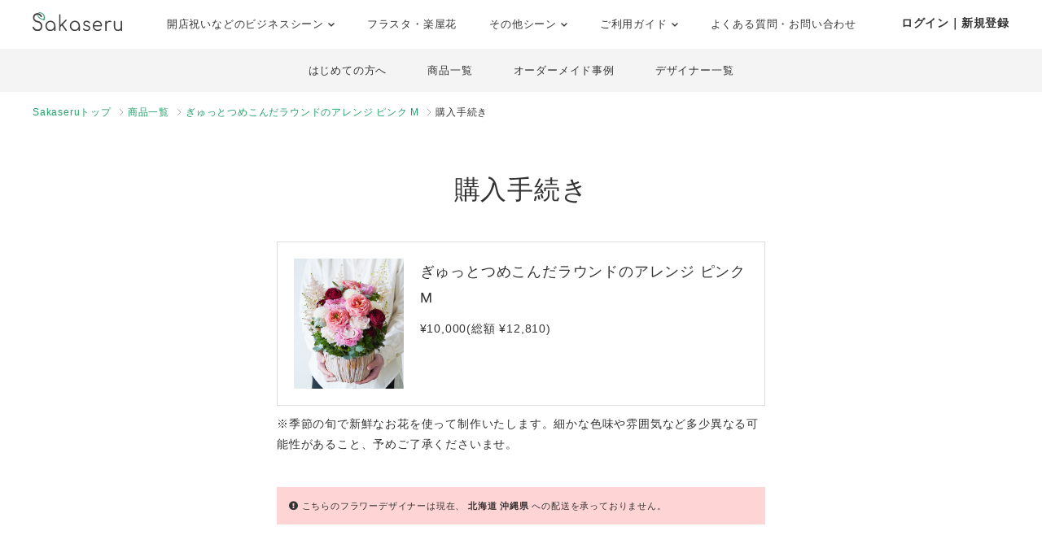

--- FILE ---
content_type: text/html; charset=UTF-8
request_url: https://www.sakaseru.jp/lp/business/order-by-ready-made-item?id=21&year-month=2022-12&day=23
body_size: 75391
content:
<!DOCTYPE HTML>
<html lang="ja">
<head prefix="og: http://ogp.me/ns# website: http://ogp.me/ns/website#">
    <meta charset="utf-8">
    <script>(function(w,d,s,l,i){w[l]=w[l]||[];w[l].push({'gtm.start':
new Date().getTime(),event:'gtm.js'});var f=d.getElementsByTagName(s)[0],
j=d.createElement(s),dl=l!='dataLayer'?'&l='+l:'';j.async=true;j.src=
'https://www.googletagmanager.com/gtm.js?id='+i+dl;f.parentNode.insertBefore(j,f);
})(window,document,'script','dataLayer','GTM-59SXHLW');</script>    <meta http-equiv="X-UA-Compatible" content="IE=edge" />
    <meta http-equiv="X-UA-Compatible" content="requiresActiveX=true" />
    <title>おしゃれな祝い花通販のSakaseru｜開店祝い・開業祝い・移転祝いに</title><meta name="keywords" content="Sakaseru,サカセル,祝い花,開店祝い,移転祝い,就任祝い" >
<meta name="description" content="おしゃれなお花・フラワーギフトの通販サイトSakaseru。開店・開業祝いなどの法人様のお祝いのシーンに。請求書払いOKです。" ><meta property="og:title" content="おしゃれな祝い花通販のSakaseru｜開店祝い・開業祝い・移転祝いに" />
<meta property="og:type" content="website" />
<meta property="og:url" content="https://www.sakaseru.jp/lp/business" />
<meta property="og:image" content="https://www.sakaseru.jp/landingpage/business/images/og.jpg" />
<meta property="og:description" content="おしゃれなお花・フラワーギフトの通販サイトSakaseru。開店・開業祝いなどの法人様のお祝いのシーンに。請求書払いOKです。" />
<meta name="twitter:card" content="summary_large_image"><link href="/landingpage/css/reset.css?1769073365" media="screen" rel="stylesheet" type="text/css" >
<link href="/css/lightbox.css?1769073365" media="screen" rel="stylesheet" type="text/css" >
<link href="/css/jquery.modal.min.css?1769073365" media="screen" rel="stylesheet" type="text/css" >
<link href="/landingpage/business/css/style.css?1769073365" media="screen" rel="stylesheet" type="text/css" >
<link href="https://use.fontawesome.com/releases/v5.6.3/css/all.css" media="screen" rel="stylesheet" type="text/css" >
<link href="https://fonts.googleapis.com/css?family=Josefin+Slab" media="screen" rel="stylesheet" type="text/css" >    <link href="/landingpage/business/css/pushbar.css" media="screen" rel="stylesheet" type="text/css" >
    <link href="/portal/css/footer.css" media="screen" rel="stylesheet" type="text/css" >
    <link href="/portal/css/header.css" media="screen" rel="stylesheet" type="text/css" >
    <meta name="twitter:card" content="summary_large_image" />
    <meta name="twitter:site" content="@sakaseru_jp" />
    <link rel="shortcut icon" href="/images/favicon.ico">

        <meta name="viewport" content="width=1240">
        
        
</head>
<body id="page-order-by-ready-made-item">
    <noscript><iframe src="https://www.googletagmanager.com/ns.html?id=GTM-59SXHLW"
height="0" width="0" style="display:none;visibility:hidden"></iframe></noscript>    
    
    <header class="headerportal">
    <!--PC header-->
    <div class="header-pc">
        <div class="header-pc-inner">
            <a class="header-pc-logo" href="/"><img class="header-pc-logo-img" src="/portal/images/logo_sakaseru_nuri.svg" alt="Sakaseru"></a>
            <ul class="header-pc-menu">
                <li class="header-pc-menu-li drop-trigger-hover">
                    <p class="header-pc-menu-dropttl">開店祝いなどのビジネスシーン <img src="/portal/images/arrow_d_black.svg" class="header-arrow-img"></p>
                    <div class="header-pc-menu-dropmenu">
                        <div class="header-pc-menu-dropmenu-inner">
                            <ul class="header-menu-hyphen">
                                <li class="header-pc-menu-dropmenu-li"><a href="/lp/business?from=portalheader">すべてを見る</a></li>
                                <li class="header-pc-menu-dropmenu-li"><a href="/lp/business/opening-flower?from=portalheader">開店・開業・開院祝い</a></li>
                                <li class="header-pc-menu-dropmenu-li"><a href="/lp/business/ready-made-items?scene=2068&from=portalheader">周年祝い</a></li>
                                <li class="header-pc-menu-dropmenu-li"><a href="/lp/business/ready-made-items?scene=2004&from=portalheader">移転・引越し祝い</a></li>
                                <li class="header-pc-menu-dropmenu-li"><a href="/lp/business/ready-made-items?scene=2069&from=portalheader">就任・昇進祝い</a></li>
                                <li class="header-pc-menu-dropmenu-li"><a href="/lp/business/ready-made-items?scene=2461&from=portalheader">竣工・落成祝い</a></li>
                                <li class="header-pc-menu-dropmenu-li"><a href="/lp/business/ready-made-items?scene=1432&from=portalheader">個展開催祝い</a></li>
                            </ul>
                        </div>
                    </div>
                </li>
                <li class="header-pc-menu-li">
                    <a href="/fan?from=portalheader">フラスタ・楽屋花</a>
                </li>
                <li class="header-pc-menu-li drop-trigger-hover">
                    <p class="header-pc-menu-dropttl">その他シーン <img src="/portal/images/arrow_d_black.svg" class="header-arrow-img"></p>
                    <div class="header-pc-menu-dropmenu">
                        <div class="header-pc-menu-dropmenu-inner">
                            <ul class="header-menu-hyphen">
                                <li class="header-pc-menu-dropmenu-li"><a href="/lp/business/ready-made-items?scene=15&from=portalheader">誕生日祝い</a></li>
                                <li class="header-pc-menu-dropmenu-li"><a href="/lp/business/ready-made-items?scene=67&from=portalheader">結婚祝い</a></li>
                            </ul>
                        </div>
                    </div>
                </li>
                <li class="header-pc-menu-li drop-trigger-hover">
                    <p class="header-pc-menu-dropttl">ご利用ガイド <img src="/portal/images/arrow_d_black.svg" class="header-arrow-img"></p>
                    <div class="header-pc-menu-dropmenu">
                        <div class="header-pc-menu-dropmenu-inner">
                            <ul class="header-menu-hyphen">
                                <li class="header-pc-menu-dropmenu-li"><a href="/lp/business/about?from=portalheader">Sakaseruとは</a></li>
                                <li class="header-pc-menu-dropmenu-li"><a href="/about/delivery-price?from=portalheader">送料について</a></li>
                                <li class="header-pc-menu-dropmenu-li"><a href="/concierge/sheet/consultation?from=portalheader">スタッフに無料相談</a></li>
                            </ul>
                        </div>
                    </div>
                </li>
                <li class="header-pc-menu-li">
                    <a href="/contact?is-faq=1&from=portalheader">よくある質問・お問い合わせ</a>
                </li>
            </ul>
            <div class="header-pc-menu-personal">
                <div class="header-pc-menu-personal-member drop-trigger-hover">
                                            <a class="header-pc-menu-personal-member-name bold" href="/user/sign-in">ログイン｜新規登録</a>
                                    </div>
            </div>
        </div>
    </div>

    <!--SP header-->
    <div class="header-sp">
        <div class="header-sp-inner">
            <a class="header-sp-logo" href="/"><img class="header-sp-logo-img" src="/portal/images/logo_sakaseru_nuri.svg" alt="Sakaseru"></a>
        </div>
        <!--SP hamburger menu-->
        <div class="hbg-menu">
            <button data-pushbar-target="spmenuContents" class="hbg-menu-trigger">
                <div class="hbg-menu-btn">
                    <span></span>
                    <span></span>
                    <p class="hbg-menu-btn-txt">メニュー</p>
                </div>
                            </button>

            <div data-pushbar-id="spmenuContents" data-pushbar-direction="right" class="hbg-menu-contents">
                <div class="hbg-menu-content">
                    <p class="hbg-menu-content-username">
                        こんばんは✿                    </p>
                    <p class="hbg-menu-content-birthdayflower">
                        本日1月22日の誕生花は
                        シンビジウム                        です。
                    </p>
                </div>
                                    <div class="hbg-menu-content">
                        <a class="hbg-menu-content-ttl hbg-menu-arrow-r" href="/user/sign-in">
                            ログイン｜新規登録
                        </a>
                    </div>
                                <div class="hbg-menu-ttl">シーンからお花を探す</div>
                <div class="hbg-menu-content drop-trigger-click">
                    <div class="hbg-menu-content-ttl hbg-menu-arrow-d">
                        開店祝いなどのビジネスシーン
                    </div>
                    <ul class="hbg-menu-content-dropmenu">
                        <li class="hbg-menu-content-dropmenu-li"><a href="/lp/business?from=portalheader">すべてを見る</a></li>
                        <li class="hbg-menu-content-dropmenu-li"><a href="/lp/business/opening-flower?from=portalheader">開店・開業・開院祝い</a></li>
                        <li class="hbg-menu-content-dropmenu-li"><a href="/lp/business/ready-made-items?scene=2068&from=portalheader">周年祝い</a></li>
                        <li class="hbg-menu-content-dropmenu-li"><a href="/lp/business/ready-made-items?scene=2004&from=portalheader">移転・引越し祝い</a></li>
                        <li class="hbg-menu-content-dropmenu-li"><a href="/lp/business/ready-made-items?scene=2069&from=portalheader">就任・昇進祝い</a></li>
                        <li class="hbg-menu-content-dropmenu-li"><a href="/lp/business/ready-made-items?scene=2461&from=portalheader">竣工・落成祝い</a></li>
                        <li class="hbg-menu-content-dropmenu-li"><a href="/lp/business/ready-made-items?scene=1432&from=portalheader">個展開催祝い</a></li>
                    </ul>
                </div>
                <div class="hbg-menu-content">
                    <a class="hbg-menu-content-ttl hbg-menu-arrow-r" href="/fan?from=portalheader">
                        ファンの想いを送るフラスタ・楽屋花
                    </a>
                </div>
                <div class="hbg-menu-content drop-trigger-click">
                    <div class="hbg-menu-content-ttl hbg-menu-arrow-d">
                        その他シーン
                    </div>
                    <ul class="hbg-menu-content-dropmenu">
                        <li class="hbg-menu-content-dropmenu-li"><a href="/lp/business/ready-made-items?scene=15&from=portalheader">誕生日祝い</a></li>
                        <li class="hbg-menu-content-dropmenu-li"><a href="/lp/business/ready-made-items?scene=67&from=portalheader">結婚祝い</a></li>
                    </ul>
                </div>
                <div class="hbg-menu-ttl">サービス</div>
                <div class="hbg-menu-content drop-trigger-click">
                    <div class="hbg-menu-content-ttl hbg-menu-arrow-d">
                        ご利用ガイド
                    </div>
                    <ul class="hbg-menu-content-dropmenu">
                        <li class="hbg-menu-content-dropmenu-li"><a href="/lp/business/about?from=portalheader">Sakaseruとは</a></li>
                        <li class="hbg-menu-content-dropmenu-li"><a href="/about/delivery-price?from=portalheader">送料について</a></li>
                    </ul>
                </div>
                <div class="hbg-menu-content">
                    <a class="hbg-menu-content-ttl hbg-menu-arrow-r" href="/concierge/sheet/consultation?from=portalheader">
                        スタッフに無料相談
                    </a>
                </div>
                <div class="hbg-menu-content">
                    <a class="hbg-menu-content-ttl hbg-menu-arrow-r" href="/contact?is-faq=1&from=portalheader">
                        よくある質問・お問い合わせ
                    </a>
                </div>
                <div class="hbg-menu-content drop-trigger-click">
                    <div class="hbg-menu-content-ttl hbg-menu-arrow-d">
                        その他サービス
                    </div>
                    <ul class="hbg-menu-content-dropmenu">
                        <li class="hbg-menu-content-dropmenu-li"><a href="/mina?from=portalheader">ファン企画専用クラウドファンディング<br>サービス「minsaka」</a></li>
                        <li class="hbg-menu-content-dropmenu-li"><a href="/tools?from=portalheader">便利ツール</a></li>
                    </ul>
                </div>
            </div>
        </div>
    </div>

    </header>

<div class="headerbusiness">
    <ul>
        <li><a href="/lp/business/about?from=bizheader">はじめての方へ</a></li>
        <li><a href="/lp/business/ready-made-items?from=bizheader">商品一覧</a></li>
        <li><a href="/lp/business/items?from=bizheader">オーダーメイド事例</a></li>
        <li><a href="/lp/business/flower-designers?from=bizheader">デザイナー一覧</a></li>
    </ul>
</div>
<ol class="breadcrumbs">
    <li>
        <a href="/lp/business">Sakaseruトップ</a>
    </li>
    <li>
        <a href="/lp/business/ready-made-items">商品一覧</a>
    </li>
    <li>
        <a href="/lp/business/ready-made-item/21">ぎゅっとつめこんだラウンドのアレンジ ピンク M</a>
    </li>
    <li>
        購入手続き
    </li>
</ol>

<main>
    <section class="sheet-header">
        <h1>購入手続き</h1>
        <div class="semiimage-box flexbox">
            <p class="image"><img src="https://sakaseru.s3-ap-northeast-1.amazonaws.com/article/1618912110.jpg"></p>
            <div class="txt">
                <p class="ttl">ぎゅっとつめこんだラウンドのアレンジ ピンク M</p>
                <p class="fs-14">¥10,000(総額 ¥12,810) </p>
            </div>
        </div>
        
                    <p class="mt-10">※季節の旬で新鮮なお花を使って制作いたします。細かな色味や雰囲気など多少異なる可能性があること、予めご了承くださいませ。</p>
                
                <div class="message-pink mt-40">
            <i class="fas fa-exclamation-circle"></i>
            こちらのフラワーデザイナーは現在、
                        <span class="bold">北海道 </span>
                        <span class="bold">沖縄県 </span>
                        への配送を承っておりません。
        </div>
            </section>

    <form method="POST" action="/order/sheet/set-session-and-redirect-to-sign-in?ready-made-item-id=21" id="form-input-address">
        <section class="form-box">
            <div class="form-box-inner" id="">
                <dl>
                    <dt>
                        <p class="fs-16 bold"><span class="required">必須</span>どのようなシーンにお贈りしますか？</p>
                    </dt>
                    <dd>
                        <div class="right arrow-d">
                        <select name="orderScene" id="orderScene">
                                                                                            <option value=""   >お選びください</option>
                                                                                            <option value="" disabled  >--ファンから贈る--</option>
                                                                                            <option value="25"   >公演・出演祝い</option>
                                                                                            <option value="32"   >生誕イベント・推しの誕生日</option>
                                                                                            <option value="26"   >握手会・オンラインお話し会</option>
                                                                                            <option value="" disabled  >--個人・法人から贈る--</option>
                                                                                            <option value="27"   >開店・開業・開院祝い</option>
                                                                                            <option value="11"   >感謝をこめて</option>
                                                                                            <option value="1"   >誕生日</option>
                                                                                            <option value="6"   >移転・引越し祝い</option>
                                                                                            <option value="7"   >就任・昇進祝い</option>
                                                                                            <option value="28"   >周年祝い</option>
                                                                                            <option value="29"   >上場祝い</option>
                                                                                            <option value="30"   >竣工・落成祝い</option>
                                                                                            <option value="13"   >送別会</option>
                                                                                            <option value="15"   >その他法人様祝い</option>
                                                                                            <option value="2"   >結婚記念日</option>
                                                                                            <option value="18"   >結婚祝い</option>
                                                                                            <option value="4"   >プロポーズ</option>
                                                                                            <option value="5"   >出産祝い</option>
                                                                                            <option value="8"   >ご自宅用</option>
                                                                                            <option value="21"   >お悔やみ</option>
                                                                                            <option value="9"   >その他お祝い</option>
                                                    </select>
                        </div>
                    </dd>
                    <div id="stage-flower-warning" style="display:none;">
                        <div class="message-pink left mt-20 fs-16">
                            <p class="ttl">ファンからのお花贈りは以下よりご注文ください</p>
                            <p>こちらの商品は法人様向けです。ファンからのお花贈りの場合は以下よりお進みください。</p>
                            <p class="text-center mt-20"><a href="/fan/ready-made-items" class="btn btn-green bold">ファン向け商品一覧へ</a></p>
                        </div>
                    </div>
                </dl>
                <dl>
                    <dt>
                        <p class="fs-16 bold"><span class="required">必須</span>お届け希望日をお教えください。</p>
                                            </dt>
                    <dd>
                        <div class="flexbox">
                            <div class="day-box slct arrow-d">
                                <select name="deliveryYearMonth" id="deliveryYearMonth" class="form-control" style="height:100%;">
    <option value="2026-01" label="2026年 1月" selected="selected">2026年 1月</option>
    <option value="2026-02" label="2026年 2月">2026年 2月</option>
    <option value="2026-03" label="2026年 3月">2026年 3月</option>
    <option value="2026-04" label="2026年 4月">2026年 4月</option>
    <option value="2026-05" label="2026年 5月">2026年 5月</option>
    <option value="2026-06" label="2026年 6月">2026年 6月</option>
    <option value="2026-07" label="2026年 7月">2026年 7月</option>
    <option value="2026-08" label="2026年 8月">2026年 8月</option>
    <option value="2026-09" label="2026年 9月">2026年 9月</option>
    <option value="2026-10" label="2026年 10月">2026年 10月</option>
    <option value="2026-11" label="2026年 11月">2026年 11月</option>
    <option value="2026-12" label="2026年 12月">2026年 12月</option>
</select>                            </div>
                            <div class="day-box slct arrow-d">
                                <select name="deliveryDay" id="deliveryDay" class="form-control" style="height:100%;">
    <option value="25" label="25日(日)">25日(日)</option>
    <option value="26" label="26日(月)">26日(月)</option>
    <option value="27" label="27日(火)">27日(火)</option>
    <option value="28" label="28日(水)">28日(水)</option>
    <option value="30" label="30日(金)">30日(金)</option>
    <option value="31" label="31日(土)">31日(土)</option>
</select>                            </div>
                        </div>
                        <p id="additional_delivery_year_month_error_str" class="red left mt-10"></p>
                                                <p class="red left mt-10" id="seasonally-delivery-notice" style="display:none;">
                            ※5月〜10月上旬頃お届けは、外気温を見てクール便を使用させていただくことがございます。その場合、誠に恐れながらクール便にかかる費用は、花代から差し引かせていただきますため、見本写真のボリュームより少し小さくなる可能性があること、予めご了承ください。
                        </p>
                                            </dd>
                </dl>
                
                
                
                                
                                
                <p>以下、ご入用な場合のみチェックを入れ、必要事項をご入力ください。</p>
                <p class="fs-12 mb-40">※メッセージカード、立て札ともにデザインはフラワーデザイナーによって異なります。</p>
                                <div class="form-option">
                    <label class="flexbox f-h-between">
                        <div class="txt">
                            <p class="ttl">
                                <input type="checkbox" name="message_card_check" id="message_card_check" value="message_card_check" >無料メッセージカード
                            </p>
                            <p class="fs-14">お花とともに送られるカードです (画像はイメージです)。</p>
                        </div>
                        <div class="image">
                            <img src="/new/img/image_messagecard.jpg">
                        </div>
                    </label>

                    <div id="messageCardWrapper" class="hidearea" style="display:none;">
                        <dl>
                            <dt class="bold">内容をご入力ください。</dt>
                            <p class="fs-14 mb-5">※ご注文確定後の修正は承れません。内容未定の場合は「未定」とご入力ください。<a href="/faq/detail/99" class="underline" target="_blank">詳しく</a></p>
                            <dd>
                                <textarea rows="10" questionid="12" id="message_card_free_text" name="message_card_free_text" placeholder="サカセル太郎さん

開店おめでとうございます！
ついに夢が叶いましたね。太郎さんだから、素敵なお店になることでしょう。ご商売繁盛をお祈り申し上げます。

花子"></textarea>
                            </dd>
                        </dl>
                    </div>
                </div>

                                <div class="form-option mb-40">
                    <label class="flexbox f-h-between">
                        <div class="txt">
                            <p class="ttl">
                                <input type="checkbox" name="corporate_card_check" id="corporate_card_check" value="corporate_card_check" >無料立て札
                            </p>
                            <p class="fs-14">贈り主名などを記載してお花に立てる札です。シンプルに文字のみをお入れします （細かなデザインはフラワーデザイナーにより異なります）。</p>
                        </div>
                        <div class="image">
                            <img src="/landingpage/business/images/sheet_plate_2.jpg">
                        </div>
                    </label>

                    <div id="corporateCardWrapper" class="hidearea corporateCardWrapper" style="display:none;">
                        <dl>
                            <dt>立て札の内容</dt>
                            <dd>
                                <div class="arrow-d mb-10">
                                    <select name="card_order_scene" id="card_order_scene">
                                                                                                                                                                <option value="" label="選択して一般的な例を確認" description="" data-image="">
                                            選択して一般的な例を確認                                        </option>
                                                                                                                                                                <option disabled>----出演祝い向け----</option>
                                                                                <option value="1" label="出演祝い" description="【入力例】
祝 御出演
○○○（イベント名）
サカセル太郎 様（贈り先名）

花子より（贈り主名）" data-image="/new/img/plate_stage.jpg">
                                            出演祝い                                        </option>
                                                                                                                                                                <option value="3" label="誕生日祝い" description="【入力例】
HAPPY BIRTHDAY
サカセル太郎 様（贈り先名）

花子より（贈り主名）" data-image="/new/img/plate_birthday.jpg">
                                            誕生日祝い                                        </option>
                                                                                                                                                                <option disabled>----法人様向け----</option>
                                                                                <option value="9" label="開店・開業・開院祝い" description="【入力例】
祝 御開店
Cafe flower様（贈り先名）

株式会社Sakaseru
サカセル太郎（贈り主名）" data-image="/new/img/plate_opening.jpg">
                                            開店・開業・開院祝い                                        </option>
                                                                                                                                                                <option value="5" label="移転祝い" description="【入力例】
祝 御移転

株式会社Sakaseru
サカセル太郎（贈り主名）" data-image="/new/img/plate_moving.jpg">
                                            移転祝い                                        </option>
                                                                                                                                                                <option value="10" label="周年祝い" description="【入力例】
祝 10周年

株式会社Sakaseru
サカセル太郎（贈り主名）" data-image="/new/img/plate_anniversary.jpg">
                                            周年祝い                                        </option>
                                                                                                                                                                <option value="6" label="就任祝い・昇進祝い" description="【入力例】
祝 御就任
株式会社花吉
代表取締役 花吉一郎 様（贈り先名）

株式会社Sakaseru
サカセル太郎（贈り主名）" data-image="/new/img/plate_promotion.jpg">
                                            就任祝い・昇進祝い                                        </option>
                                                                                                                                                                <option value="11" label="上場祝い" description="【入力例】
祝 上場

株式会社Sakaseru
サカセル太郎（贈り主名）" data-image="/new/img/plate_ipo.jpg">
                                            上場祝い                                        </option>
                                                                                                                                                                <option value="8" label="その他御祝い" description="【入力例】
御祝

株式会社Sakaseru
サカセル太郎（贈り主名）" data-image="/new/img/plate_other.jpg">
                                            その他御祝い                                        </option>
                                                                                                                    </select>
                                </div>
                                <p class="mt-30 mb-30 center">
                                    <img id="plate_image" src="" style="display:none; max-width:500px;">
                                </p>

                                <p class="bold fs-16 left">内容をご記入ください。</p>
                                <p class="fs-14 mb-5">※ご注文確定後の修正は承れません。内容未定の場合は「未定」とご入力ください。<a href="/faq/detail/99" class="underline" target="_blank">詳しく</a></p>
                                <p class="left fs-14 mb-10 mt-10" id="corporate_card_example_text"></p>
                                <textarea placeholder="立て札の内容をご入力下さい" name="corporate_card_free_text" id="corporate_card_free_text" rows="8"></textarea>
                                <p class="red bold fs-14">※「様」など敬称が必要な場合は、敬称までご入力ください。</p>
                            </dd>
                            <!-- <dt>
                                <p>立て札の文字の色や大きさについてご希望があればご記入ください。</p>
                                <p class="red fs-14">※お花についてのご要望はここには記入しないでください。</p>
                            </dt>
                            <dd>
                                <textarea name="corporate_card_note"></textarea>
                            </dd> -->
                        </dl>
                    </div>
                </div>

                <p>以下の注意事項をご確認いただきチェックをお願いいたします。</p>
                                <div class="form-option mt-20 mb-60">
                    <p class="bold">■ お花の完成写真は、発送完了時にお送りします</p>
                    <p class="fs-14 mb-20">制作時、お花の茎は短く切って生けていきますのでお作り直しができかねてしまいます。そのため、完成写真は発送完了時にお送りしております。</p>
                    <p class="bold">■ ご注文キャンセルの際のキャンセル料について</p>
                    <p class="fs-14 mb-20">到着日5〜4日前までのキャンセル：本体税込み価格+システム手数料の50%<br>到着日3日前〜発送後のキャンセル：本体税込み価格+システム手数料の100%<br>※振込手数料275円を差し引かせて頂いた上でご返金致します。</p>
                    <p class="center">
                        <label class="underline">
                            <input id="confirm_terms" name="confirm_terms" type="checkbox" style="vertical-align: text-top;" > 確認しました
                        </label>
                    </p>
                </div>

                <p id="formErrorStr" class="center red"></p>

                <p class="center"><button type="button" id="submitHearingSheet" class="btn btn-green">次へ</button></p>
            </div>
        </section>
        
        <input type="hidden" name="corporate_card_note" value="" id="corporate_card_note"><input type="hidden" name="itemPrice" value="70" id="itemPrice"><input type="hidden" name="sid" value="5594" id="sid"><input type="hidden" name="flowerSize" value="1" id="flowerSize"><input type="hidden" name="flowerColor" value="7" id="flowerColor"><input type="hidden" name="flowerType" value="2" id="flowerType"><input type="hidden" name="orderOptionItem" value="" id="orderOptionItem"><input type="hidden" name="readyMadeItemId" value="21" id="readyMadeItemId"><input type="hidden" name="holidayStr" value="" id="holidayStr"><input type="hidden" name="deliveryPeriod" value="2" id="deliveryPeriod"><input type="hidden" name="deliveryMethod" value="1" id="deliveryMethod"><input type="hidden" name="shopUserId" value="5594" id="shopUserId">        
    </form>
</main>
<input type="hidden" name="shop-user-id" value="5594" id="shop-user-id"><input type="hidden" name="flower-type-id" value="2" id="flower-type-id"><input type="hidden" name="session_item_price_id" value="" id="session_item_price_id"><input type="hidden" name="corporate_cards_json" value="{&quot;1&quot;:&quot;\u3010\u5165\u529b\u4f8b\u3011\n\u795d \u5fa1\u51fa\u6f14\n\u25cb\u25cb\u25cb\uff08\u30a4\u30d9\u30f3\u30c8\u540d\uff09\n\u30b5\u30ab\u30bb\u30eb\u592a\u90ce \u69d8\uff08\u8d08\u308a\u5148\u540d\uff09\n\n\u82b1\u5b50\u3088\u308a\uff08\u8d08\u308a\u4e3b\u540d\uff09&quot;,&quot;3&quot;:&quot;\u3010\u5165\u529b\u4f8b\u3011\nHAPPY BIRTHDAY\n\u30b5\u30ab\u30bb\u30eb\u592a\u90ce \u69d8\uff08\u8d08\u308a\u5148\u540d\uff09\n\n\u82b1\u5b50\u3088\u308a\uff08\u8d08\u308a\u4e3b\u540d\uff09&quot;,&quot;9&quot;:&quot;\u3010\u5165\u529b\u4f8b\u3011\n\u795d \u5fa1\u958b\u5e97\nCafe flower\u69d8\uff08\u8d08\u308a\u5148\u540d\uff09\n\n\u682a\u5f0f\u4f1a\u793eSakaseru\n\u30b5\u30ab\u30bb\u30eb\u592a\u90ce\uff08\u8d08\u308a\u4e3b\u540d\uff09&quot;,&quot;5&quot;:&quot;\u3010\u5165\u529b\u4f8b\u3011\n\u795d \u5fa1\u79fb\u8ee2\n\n\u682a\u5f0f\u4f1a\u793eSakaseru\n\u30b5\u30ab\u30bb\u30eb\u592a\u90ce\uff08\u8d08\u308a\u4e3b\u540d\uff09&quot;,&quot;10&quot;:&quot;\u3010\u5165\u529b\u4f8b\u3011\n\u795d 10\u5468\u5e74\n\n\u682a\u5f0f\u4f1a\u793eSakaseru\n\u30b5\u30ab\u30bb\u30eb\u592a\u90ce\uff08\u8d08\u308a\u4e3b\u540d\uff09&quot;,&quot;6&quot;:&quot;\u3010\u5165\u529b\u4f8b\u3011\n\u795d \u5fa1\u5c31\u4efb\n\u682a\u5f0f\u4f1a\u793e\u82b1\u5409\n\u4ee3\u8868\u53d6\u7de0\u5f79 \u82b1\u5409\u4e00\u90ce \u69d8\uff08\u8d08\u308a\u5148\u540d\uff09\n\n\u682a\u5f0f\u4f1a\u793eSakaseru\n\u30b5\u30ab\u30bb\u30eb\u592a\u90ce\uff08\u8d08\u308a\u4e3b\u540d\uff09&quot;,&quot;11&quot;:&quot;\u3010\u5165\u529b\u4f8b\u3011\n\u795d \u4e0a\u5834\n\n\u682a\u5f0f\u4f1a\u793eSakaseru\n\u30b5\u30ab\u30bb\u30eb\u592a\u90ce\uff08\u8d08\u308a\u4e3b\u540d\uff09&quot;,&quot;8&quot;:&quot;\u3010\u5165\u529b\u4f8b\u3011\n\u5fa1\u795d\n\n\u682a\u5f0f\u4f1a\u793eSakaseru\n\u30b5\u30ab\u30bb\u30eb\u592a\u90ce\uff08\u8d08\u308a\u4e3b\u540d\uff09&quot;}" id="corporate_cards_json"><footer>
    <div class="footer-inner flexbox">
        <div>
            <p class="ttl">オーダーする</p>
            <ul>
                <li><a href="/lp/business/ready-made-items?from=footer">商品一覧</a></li>
                <li><a href="/lp/business/flower-designers?order=1&from=footer">デザイナーを選んで<br>オーダーメイド</a></li>
                <li><a href="/lp/business/items?order=1&from=footer">事例を選んでセミオーダー</a></li>
                <li><a href="/concierge/sheet/consultation?from=footer">まずはスタッフに相談</a></li>
            </ul>
        </div>
        <div>
            <p class="ttl">シーンから選ぶ</p>
            <ul>
                <li><a href="/lp/business/ready-made-items?scene=2036&from=footer">開店・開業祝い</a></li>
                <li><a href="/lp/business/ready-made-items?scene=2068&from=footer">周年祝い</a></li>
                <li><a href="/lp/business/ready-made-items?scene=2004&from=footer">移転・引越し祝い</a></li>
                <li><a href="/lp/business/ready-made-items?scene=2069&from=footer">就任・昇進祝い</a></li>
                <li><a href="/lp/business/ready-made-items?scene=2461&from=footer">竣工・落成祝い</a></li>
                <li><a href="/lp/business/ready-made-items?scene=1232&from=footer">上場祝い</a></li>
                <li><a href="/lp/business/ready-made-items?scene=1432&from=footer">個展開催祝い</a></li>
                <li><a href="/lp/business/ready-made-items?scene=15&from=footer">誕生日祝い</a></li>
                <li><a href="/lp/business/ready-made-items?scene=67&from=footer">結婚祝い</a></li>
                <li><a href="/lp/business/ready-made-items?from=footer">すべてのシーン</a></li>
            </ul>
        </div>
        <div>
            <p class="ttl">フラワーデザイナー</p>
            <ul>
                                                                        <li><a href="/lp/business/shop/yumi-okazaki?from=footer">岡崎 由美</a></li>
                                        <li><a href="/lp/business/shop/mayumi-maki?from=footer">牧 まゆ実</a></li>
                                        <li><a href="/lp/business/shop/ren-uchiyama?from=footer">Ren Uchiyama</a></li>
                                        <li><a href="/lp/business/shop/mikio-itou?from=footer">Mikio  Itou</a></li>
                                        <li><a href="/lp/business/shop/akihito-maesawa?from=footer">前澤 章人</a></li>
                                        <li><a href="/lp/business/shop/munehide-kyo?from=footer">許 宗秀</a></li>
                                        <li><a href="/lp/business/shop/motoko-shimura?from=footer">志村 元子</a></li>
                                        <li><a href="/lp/business/shop/yasushi-kondo?from=footer">近藤 泰史</a></li>
                                        <li><a href="/lp/business/shop/kayoko-tokudome?from=footer">徳留 加代子</a></li>
                                        <li><a href="/lp/business/shop/takayuki-sugiura?from=footer">杉浦 孝之</a></li>
                                        <li><a href="/lp/business/shop/tomoko-okawa?from=footer">大川 智子</a></li>
                                        <li><a href="/lp/business/shop/masahiro-ohata?from=footer">Ohata Masahiro</a></li>
                                        <li><a href="/lp/business/shop/manae-narita?from=footer">成田 愛恵</a></li>
                                        <li><a href="/lp/business/shop/ryuki-yasui?from=footer">安井 竜樹</a></li>
                                        <li><a href="/lp/business/shop/bionic-plants?from=footer">後藤 亜希子</a></li>
                                        <li><a href="/lp/business/shop/riho?from=footer">RIHO </a></li>
                                        <li><a href="/lp/business/shop/kiyomi-tatsumoto?from=footer">立本 清美</a></li>
                                        <li><a href="/lp/business/shop/sawako-kano?from=footer">加納佐和子 フローリストカノシェ</a></li>
                                        <li><a href="/lp/business/shop/kenta-hashiramoto?from=footer">HASHIRAMOTO KENTA</a></li>
                                        <li><a href="/lp/business/shop/yukiko-aoyama?from=footer">青山 ユキコ</a></li>
                                        <li><a href="/lp/business/shop/hisao-kobayashi?from=footer">小林 久男</a></li>
                                        <li><a href="/lp/business/shop/yumi-kanemasu?from=footer">金増 佑美</a></li>
                                        <li><a href="/lp/business/shop/yuko-hozumi?from=footer">穂積 木綿子</a></li>
                                        <li><a href="/lp/business/shop/yasushi-amemiya?from=footer">雨宮 靖</a></li>
                                        <li><a href="/lp/business/shop/yuri-horino?from=footer">Yuuri Horino</a></li>
                                        <li><a href="/lp/business/shop/emiko-miyazaki?from=footer">宮崎 恵美子</a></li>
                                                </ul>
        </div>
        <div>
            <p class="ttl">特集・コラム</p>
            <ul>
                                <li>
                    <a href="/lp/business/column?id=533&from=footer">
                        「春の花贈りフェア」開催｜送別や卒業シーンにもおすすめ                    </a>
                </li>
                                <li>
                    <a href="/lp/business/column?id=146&from=footer">
                        秋におすすめ！人気アレンジメント                    </a>
                </li>
                                <li>
                    <a href="/lp/business/column?id=240&from=footer">
                        フレームアレンジ・クリアトートアレンジのオリジナルデータ作成                    </a>
                </li>
                                <li>
                    <a href="/lp/business/column?id=408&from=footer">
                        写真やイラストを印刷したお祝い花を贈ってみませんか？                    </a>
                </li>
                                <li>
                    <a href="/lp/business/column?id=57&from=footer">
                        ご開店・ご開業祝いに喜ばれる祝い花                    </a>
                </li>
                                <li><a href="/lp/business/columns">全てのコラムを見る</a></li>
            </ul>
        </div>
        <div>
            <p class="ttl">お客様インタビュー</p>
            <ul class="mb-40">
                                                <li>
                    <a href="/lp/business/interview/id/1?from=footer">
                        株式会社ギフティ様                    </a>
                </li>
                                <li>
                    <a href="/lp/business/interview/id/2?from=footer">
                        株式会社Kotohogi様                    </a>
                </li>
                                <li>
                    <a href="/lp/business/interview/id/3?from=footer">
                        ラジオ番組制作 江上佳弥子様                    </a>
                </li>
                                <li>
                    <a href="/lp/business/interview/id/4?from=footer">
                        一般社団法人日本ブロックチェーン協会様                    </a>
                </li>
                                <li>
                    <a href="/lp/business/interview/id/5?from=footer">
                        タップジョイ・ジャパン株式会社様                    </a>
                </li>
                            </ul>
        </div>
        <div>
            <p class="ttl">ご利用ガイド</p>
            <ul>
                <li><a href="/lp/business/about?from=footer">はじめての方へ</a></li>
                <li><a href="/about/delivery-price?from=footer">送料について</a></li>
                <li><a href="/lp/business/scores?from=footer">お客様レビュー</a></li>
            </ul>
        </div>
    </div>

    <div class="logo">
        <a href="/lp/business?from=footer"><img class="lazyload" src="/images/1x1.png" data-src="/landingpage/business/images/logo_footer.png" alt="Sakaseru for business"></a>
    </div>

    <p class="link-fan center fs-18"><a href="/fan?from=toblp-footer" target="_blank" class="fs-16 mb-20 underline">ファンの方向け 公演・出演祝い花はこちら</a></p>

    <p class="link-corporation center"><a href="/corporate" target="_blank">運営会社</a>｜<a href="/hiring-flower-designers" target="_blank">お花屋さん募集</a>｜<a href="/agreement/view/terms-of-service" target="_blank">利用規約</a>｜<a href="/agreement/view/commercial-transactions" target="_blank">特定商取引法に関する記述</a></p>
    <p class="center"><small>© Sakaseru Inc. All rights reserved.</small></p>
</footer>


<!-------modal------->

<div id="modal-chatex" class="modal">
    <img class="lazyload" src="/images/1x1.png" data-src="/landingpage/business/images/howto_chatex_2.jpg" alt="Sakaseruのチャット例">
</div>

<div id="modal-about-semi" class="modal">
    <p class="bold mb-20">セミオーダーについて</p>
    <p>「この事例の感じで！」と簡単にオーダーをされたい方向けのオーダー方法です。<br> ご指定のご予算の中で、季節の旬な花材を使用して、この事例のイメージで制作させていただきます。
    </p>
</div>


<div id="modal-price" class="modal">
    <p class="bold mb-20">諸費用とは？</p>
    <p class="mb-60">商品代とは別に、消費税・送料・Sakaseruシステム利用料5%を頂戴しております。</p>
    <p class="bold mb-20">スタンド花の配送エリア・送料</p>
    <table class="delivery-table mb-60">
                <tr>
            <th>札幌市厚別区</th>
            <td>4,000円</td>
        </tr>
                <tr>
            <th>札幌市北区</th>
            <td>4,000円</td>
        </tr>
                <tr>
            <th>札幌市清田区</th>
            <td>4,000円</td>
        </tr>
                <tr>
            <th>札幌市白石区</th>
            <td>4,000円</td>
        </tr>
                <tr>
            <th>札幌市中央区</th>
            <td>4,000円</td>
        </tr>
                <tr>
            <th>札幌市手稲区</th>
            <td>4,000円</td>
        </tr>
                <tr>
            <th>札幌市豊平区</th>
            <td>4,000円</td>
        </tr>
                <tr>
            <th>札幌市西区</th>
            <td>4,000円</td>
        </tr>
                <tr>
            <th>札幌市東区</th>
            <td>4,000円</td>
        </tr>
                <tr>
            <th>札幌市南区</th>
            <td>4,000円</td>
        </tr>
                <tr>
            <th>宮城県 仙台市青葉区</th>
            <td>3,300円</td>
        </tr>
                <tr>
            <th>宮城県 仙台市泉区</th>
            <td>3,500円</td>
        </tr>
                <tr>
            <th>宮城県 仙台市太白区</th>
            <td>3,500円</td>
        </tr>
                <tr>
            <th>宮城県 仙台市宮城野区</th>
            <td>3,300円</td>
        </tr>
                <tr>
            <th>宮城県 仙台市若林区</th>
            <td>3,500円</td>
        </tr>
                <tr>
            <th>宮城県 セキスイハイムスーパーアリーナ</th>
            <td>4,400円</td>
        </tr>
                <tr>
            <th>山形県 山形市（山形駅周辺・山形市民会館）</th>
            <td>10,000円</td>
        </tr>
                <tr>
            <th>福島県 福島市（福島駅周辺）</th>
            <td>12,000円</td>
        </tr>
                <tr>
            <th>福島県 相馬市</th>
            <td>10,000円</td>
        </tr>
                <tr>
            <th>東京都 千代田区</th>
            <td>2,400円</td>
        </tr>
                <tr>
            <th>東京都 中央区</th>
            <td>2,400円</td>
        </tr>
                <tr>
            <th>東京都 港区</th>
            <td>2,800円</td>
        </tr>
                <tr>
            <th>東京都 新宿区</th>
            <td>2,600円</td>
        </tr>
                <tr>
            <th>東京都 渋谷区</th>
            <td>2,800円</td>
        </tr>
                <tr>
            <th>東京都 江東区</th>
            <td>4,100円</td>
        </tr>
                <tr>
            <th>東京都 江東区 東京ビッグサイト</th>
            <td>4,100円</td>
        </tr>
                <tr>
            <th>東京都 文京区</th>
            <td>3,800円</td>
        </tr>
                <tr>
            <th>東京都 台東区</th>
            <td>3,800円</td>
        </tr>
                <tr>
            <th>東京都 墨田区</th>
            <td>3,800円</td>
        </tr>
                <tr>
            <th>東京都 品川区</th>
            <td>3,300円</td>
        </tr>
                <tr>
            <th>東京都 目黒区</th>
            <td>2,500円</td>
        </tr>
                <tr>
            <th>東京都 大田区</th>
            <td>4,500円</td>
        </tr>
                <tr>
            <th>東京都 世田谷区</th>
            <td>3,600円</td>
        </tr>
                <tr>
            <th>東京都 中野区</th>
            <td>3,300円</td>
        </tr>
                <tr>
            <th>東京都 杉並区</th>
            <td>4,500円</td>
        </tr>
                <tr>
            <th>東京都 豊島区</th>
            <td>3,100円</td>
        </tr>
                <tr>
            <th>東京都 足立区</th>
            <td>5,000円</td>
        </tr>
                <tr>
            <th>東京都 葛飾区</th>
            <td>5,600円</td>
        </tr>
                <tr>
            <th>東京都 江戸川区</th>
            <td>5,600円</td>
        </tr>
                <tr>
            <th>東京都 北区</th>
            <td>5,000円</td>
        </tr>
                <tr>
            <th>東京都 荒川区</th>
            <td>5,000円</td>
        </tr>
                <tr>
            <th>東京都 板橋区</th>
            <td>5,000円</td>
        </tr>
                <tr>
            <th>東京都 練馬区</th>
            <td>5,600円</td>
        </tr>
                <tr>
            <th>東京都 調布市</th>
            <td>4,400円</td>
        </tr>
                <tr>
            <th>東京都 調布市 武蔵野の森・味の素スタジアム</th>
            <td>4,400円</td>
        </tr>
                <tr>
            <th>東京都 武蔵野市</th>
            <td>5,500円</td>
        </tr>
                <tr>
            <th>東京都 八王子市</th>
            <td>3,300円</td>
        </tr>
                <tr>
            <th>東京都 多摩市</th>
            <td>4,400円</td>
        </tr>
                <tr>
            <th>東京都 福生市</th>
            <td>4,400円</td>
        </tr>
                <tr>
            <th>東京都 立川市</th>
            <td>2,200円</td>
        </tr>
                <tr>
            <th>東京都 国立市</th>
            <td>2,200円</td>
        </tr>
                <tr>
            <th>東京都 国分寺市</th>
            <td>3,300円</td>
        </tr>
                <tr>
            <th>東京都 三鷹市</th>
            <td>5,500円</td>
        </tr>
                <tr>
            <th>東京都 昭島市</th>
            <td>3,300円</td>
        </tr>
                <tr>
            <th>東京都 府中市</th>
            <td>3,300円</td>
        </tr>
                <tr>
            <th>神奈川県 横浜市港北区</th>
            <td>2,400円</td>
        </tr>
                <tr>
            <th>神奈川県 横浜市西区</th>
            <td>3,000円</td>
        </tr>
                <tr>
            <th>神奈川県 横浜市中区</th>
            <td>3,000円</td>
        </tr>
                <tr>
            <th>神奈川県 横浜市都筑区</th>
            <td>3,000円</td>
        </tr>
                <tr>
            <th>神奈川県 横浜市保土ヶ谷区</th>
            <td>3,000円</td>
        </tr>
                <tr>
            <th>神奈川県 川崎市</th>
            <td>3,000円</td>
        </tr>
                <tr>
            <th>神奈川県 藤沢市</th>
            <td>3,500円</td>
        </tr>
                <tr>
            <th>神奈川県 横須賀市</th>
            <td>3,500円</td>
        </tr>
                <tr>
            <th>神奈川県 大和市</th>
            <td>4,000円</td>
        </tr>
                <tr>
            <th>埼玉県さいたま市</th>
            <td>10,000円</td>
        </tr>
                <tr>
            <th>埼玉県 所沢市</th>
            <td>4,400円</td>
        </tr>
                <tr>
            <th>千葉県 美浜区</th>
            <td>10,600円</td>
        </tr>
                <tr>
            <th>静岡県袋井市（エコパアリーナ）</th>
            <td>15,000円</td>
        </tr>
                <tr>
            <th>静岡県静岡市</th>
            <td>15,000円</td>
        </tr>
                <tr>
            <th>静岡県浜松市</th>
            <td>15,000円</td>
        </tr>
                <tr>
            <th>静岡県磐田市</th>
            <td>15,000円</td>
        </tr>
                <tr>
            <th>愛知県 名古屋市中村区</th>
            <td>1,200円</td>
        </tr>
                <tr>
            <th>愛知県 名古屋市中区</th>
            <td>1,200円</td>
        </tr>
                <tr>
            <th>愛知県 名古屋市東区</th>
            <td>1,200円</td>
        </tr>
                <tr>
            <th>愛知県 名古屋市昭和区</th>
            <td>1,200円</td>
        </tr>
                <tr>
            <th>愛知県 名古屋市千種区</th>
            <td>1,200円</td>
        </tr>
                <tr>
            <th>愛知県 名古屋市西区</th>
            <td>2,000円</td>
        </tr>
                <tr>
            <th>愛知県 名古屋市北区</th>
            <td>2,000円</td>
        </tr>
                <tr>
            <th>愛知県 名古屋市天白区</th>
            <td>2,000円</td>
        </tr>
                <tr>
            <th>愛知県 名古屋市中川区</th>
            <td>2,000円</td>
        </tr>
                <tr>
            <th>愛知県 名古屋市港区</th>
            <td>3,000円</td>
        </tr>
                <tr>
            <th>愛知県 名古屋市南区</th>
            <td>3,000円</td>
        </tr>
                <tr>
            <th>愛知県 名古屋市緑区</th>
            <td>3,000円</td>
        </tr>
                <tr>
            <th>愛知県 名古屋市守山区</th>
            <td>3,000円</td>
        </tr>
                <tr>
            <th>愛知県 名古屋市名東区</th>
            <td>3,000円</td>
        </tr>
                <tr>
            <th>愛知県 常滑市</th>
            <td>4,000円</td>
        </tr>
                <tr>
            <th>愛知県 江南市</th>
            <td>5,800円</td>
        </tr>
                <tr>
            <th>愛知県 名古屋市瑞穂区</th>
            <td>1,200円</td>
        </tr>
                <tr>
            <th>愛知県 名古屋市熱田区</th>
            <td>1,200円</td>
        </tr>
                <tr>
            <th>京都府 京都市</th>
            <td>5,000円</td>
        </tr>
                <tr>
            <th>大阪府 大阪市</th>
            <td>1,200円</td>
        </tr>
                <tr>
            <th>大阪府 堺市</th>
            <td>1,200円</td>
        </tr>
                <tr>
            <th>大阪府 吹田市</th>
            <td>1,200円</td>
        </tr>
                <tr>
            <th>大阪府 その他の市</th>
            <td>1,200円</td>
        </tr>
                <tr>
            <th>兵庫県 神戸市（北区・西区を除く）</th>
            <td>1,500円</td>
        </tr>
                <tr>
            <th>兵庫県 神戸市 北区・西区</th>
            <td>3,000円</td>
        </tr>
                <tr>
            <th>兵庫県 西宮市</th>
            <td>4,000円</td>
        </tr>
                <tr>
            <th>兵庫県 芦屋市</th>
            <td>4,000円</td>
        </tr>
                <tr>
            <th>兵庫県 明石市</th>
            <td>4,000円</td>
        </tr>
                <tr>
            <th>福岡県福岡市博多区</th>
            <td>2,000円</td>
        </tr>
                <tr>
            <th>福岡県福岡市中央区</th>
            <td>2,000円</td>
        </tr>
                <tr>
            <th>福岡県福岡市東区</th>
            <td>2,000円</td>
        </tr>
                <tr>
            <th>福岡県福岡市南区</th>
            <td>2,000円</td>
        </tr>
                <tr>
            <th>福岡県福岡市城南区</th>
            <td>2,000円</td>
        </tr>
                <tr>
            <th>福岡県福岡市早良区	</th>
            <td>2,000円</td>
        </tr>
                <tr>
            <th>福岡県福岡市西区</th>
            <td>2,500円</td>
        </tr>
                <tr>
            <th>福岡県大野城市</th>
            <td>2,500円</td>
        </tr>
                <tr>
            <th>福岡県那珂川市</th>
            <td>2,500円</td>
        </tr>
                <tr>
            <th>福岡県春日市</th>
            <td>2,500円</td>
        </tr>
                <tr>
            <th>福岡県太宰府市</th>
            <td>2,500円</td>
        </tr>
                <tr>
            <th>福岡県二日市</th>
            <td>2,500円</td>
        </tr>
                <tr>
            <th>福岡県筑紫野市</th>
            <td>2,500円</td>
        </tr>
                <tr>
            <th>福岡県久留米市</th>
            <td>3,500円</td>
        </tr>
                <tr>
            <th>写真撮影のみ(配送無し)</th>
            <td>0円</td>
        </tr>
            </table>
    <p class="bold mb-20">スタンド花の配送・回収について</p>
    <p class="mb-60">スタンド花は、フラワーデザイナー（または提携のドライバー）が直接配送・回収する関係で、配送可能エリアが決まっており、エリアによって送料が異なります。<br><br>※スタンド花は、スタンドや器の回収が必要になります。Sakaseruでは必ず回収もさせていただきます。</p>
    <p class="bold mb-20">配送・回収料金をいただく想い</p>
    <p>Sakaseruでは明朗会計を目指し、配送・回収料を無料にすることなく商品代とは別に頂戴しております。（スタンド花の送料が無料のお花屋さんがございますが、実際はお花の料金に含まれています。）<br>お客さまに〈商品代がいくらか、送料がいくらか、の内訳をしっかりご認識いただいてご購入いただきたい〉また、〈配送先がどこでも、常に品質のよいお花をお届けしたい〉といった想いがございます。
    </p>
</div>

<div id="modal-standflower-deliver" class="modal">
    <p class="bold mb-20">スタンド花の配送エリア・送料</p>
    <table class="delivery-table mb-20">
                <tr>
            <th>札幌市厚別区</th>
            <td>4,000円</td>
        </tr>
                <tr>
            <th>札幌市北区</th>
            <td>4,000円</td>
        </tr>
                <tr>
            <th>札幌市清田区</th>
            <td>4,000円</td>
        </tr>
                <tr>
            <th>札幌市白石区</th>
            <td>4,000円</td>
        </tr>
                <tr>
            <th>札幌市中央区</th>
            <td>4,000円</td>
        </tr>
                <tr>
            <th>札幌市手稲区</th>
            <td>4,000円</td>
        </tr>
                <tr>
            <th>札幌市豊平区</th>
            <td>4,000円</td>
        </tr>
                <tr>
            <th>札幌市西区</th>
            <td>4,000円</td>
        </tr>
                <tr>
            <th>札幌市東区</th>
            <td>4,000円</td>
        </tr>
                <tr>
            <th>札幌市南区</th>
            <td>4,000円</td>
        </tr>
                <tr>
            <th>宮城県 仙台市青葉区</th>
            <td>3,300円</td>
        </tr>
                <tr>
            <th>宮城県 仙台市泉区</th>
            <td>3,500円</td>
        </tr>
                <tr>
            <th>宮城県 仙台市太白区</th>
            <td>3,500円</td>
        </tr>
                <tr>
            <th>宮城県 仙台市宮城野区</th>
            <td>3,300円</td>
        </tr>
                <tr>
            <th>宮城県 仙台市若林区</th>
            <td>3,500円</td>
        </tr>
                <tr>
            <th>宮城県 セキスイハイムスーパーアリーナ</th>
            <td>4,400円</td>
        </tr>
                <tr>
            <th>山形県 山形市（山形駅周辺・山形市民会館）</th>
            <td>10,000円</td>
        </tr>
                <tr>
            <th>福島県 福島市（福島駅周辺）</th>
            <td>12,000円</td>
        </tr>
                <tr>
            <th>福島県 相馬市</th>
            <td>10,000円</td>
        </tr>
                <tr>
            <th>東京都 千代田区</th>
            <td>2,400円</td>
        </tr>
                <tr>
            <th>東京都 中央区</th>
            <td>2,400円</td>
        </tr>
                <tr>
            <th>東京都 港区</th>
            <td>2,800円</td>
        </tr>
                <tr>
            <th>東京都 新宿区</th>
            <td>2,600円</td>
        </tr>
                <tr>
            <th>東京都 渋谷区</th>
            <td>2,800円</td>
        </tr>
                <tr>
            <th>東京都 江東区</th>
            <td>4,100円</td>
        </tr>
                <tr>
            <th>東京都 江東区 東京ビッグサイト</th>
            <td>4,100円</td>
        </tr>
                <tr>
            <th>東京都 文京区</th>
            <td>3,800円</td>
        </tr>
                <tr>
            <th>東京都 台東区</th>
            <td>3,800円</td>
        </tr>
                <tr>
            <th>東京都 墨田区</th>
            <td>3,800円</td>
        </tr>
                <tr>
            <th>東京都 品川区</th>
            <td>3,300円</td>
        </tr>
                <tr>
            <th>東京都 目黒区</th>
            <td>2,500円</td>
        </tr>
                <tr>
            <th>東京都 大田区</th>
            <td>4,500円</td>
        </tr>
                <tr>
            <th>東京都 世田谷区</th>
            <td>3,600円</td>
        </tr>
                <tr>
            <th>東京都 中野区</th>
            <td>3,300円</td>
        </tr>
                <tr>
            <th>東京都 杉並区</th>
            <td>4,500円</td>
        </tr>
                <tr>
            <th>東京都 豊島区</th>
            <td>3,100円</td>
        </tr>
                <tr>
            <th>東京都 足立区</th>
            <td>5,000円</td>
        </tr>
                <tr>
            <th>東京都 葛飾区</th>
            <td>5,600円</td>
        </tr>
                <tr>
            <th>東京都 江戸川区</th>
            <td>5,600円</td>
        </tr>
                <tr>
            <th>東京都 北区</th>
            <td>5,000円</td>
        </tr>
                <tr>
            <th>東京都 荒川区</th>
            <td>5,000円</td>
        </tr>
                <tr>
            <th>東京都 板橋区</th>
            <td>5,000円</td>
        </tr>
                <tr>
            <th>東京都 練馬区</th>
            <td>5,600円</td>
        </tr>
                <tr>
            <th>東京都 調布市</th>
            <td>4,400円</td>
        </tr>
                <tr>
            <th>東京都 調布市 武蔵野の森・味の素スタジアム</th>
            <td>4,400円</td>
        </tr>
                <tr>
            <th>東京都 武蔵野市</th>
            <td>5,500円</td>
        </tr>
                <tr>
            <th>東京都 八王子市</th>
            <td>3,300円</td>
        </tr>
                <tr>
            <th>東京都 多摩市</th>
            <td>4,400円</td>
        </tr>
                <tr>
            <th>東京都 福生市</th>
            <td>4,400円</td>
        </tr>
                <tr>
            <th>東京都 立川市</th>
            <td>2,200円</td>
        </tr>
                <tr>
            <th>東京都 国立市</th>
            <td>2,200円</td>
        </tr>
                <tr>
            <th>東京都 国分寺市</th>
            <td>3,300円</td>
        </tr>
                <tr>
            <th>東京都 三鷹市</th>
            <td>5,500円</td>
        </tr>
                <tr>
            <th>東京都 昭島市</th>
            <td>3,300円</td>
        </tr>
                <tr>
            <th>東京都 府中市</th>
            <td>3,300円</td>
        </tr>
                <tr>
            <th>神奈川県 横浜市港北区</th>
            <td>2,400円</td>
        </tr>
                <tr>
            <th>神奈川県 横浜市西区</th>
            <td>3,000円</td>
        </tr>
                <tr>
            <th>神奈川県 横浜市中区</th>
            <td>3,000円</td>
        </tr>
                <tr>
            <th>神奈川県 横浜市都筑区</th>
            <td>3,000円</td>
        </tr>
                <tr>
            <th>神奈川県 横浜市保土ヶ谷区</th>
            <td>3,000円</td>
        </tr>
                <tr>
            <th>神奈川県 川崎市</th>
            <td>3,000円</td>
        </tr>
                <tr>
            <th>神奈川県 藤沢市</th>
            <td>3,500円</td>
        </tr>
                <tr>
            <th>神奈川県 横須賀市</th>
            <td>3,500円</td>
        </tr>
                <tr>
            <th>神奈川県 大和市</th>
            <td>4,000円</td>
        </tr>
                <tr>
            <th>埼玉県さいたま市</th>
            <td>10,000円</td>
        </tr>
                <tr>
            <th>埼玉県 所沢市</th>
            <td>4,400円</td>
        </tr>
                <tr>
            <th>千葉県 美浜区</th>
            <td>10,600円</td>
        </tr>
                <tr>
            <th>静岡県袋井市（エコパアリーナ）</th>
            <td>15,000円</td>
        </tr>
                <tr>
            <th>静岡県静岡市</th>
            <td>15,000円</td>
        </tr>
                <tr>
            <th>静岡県浜松市</th>
            <td>15,000円</td>
        </tr>
                <tr>
            <th>静岡県磐田市</th>
            <td>15,000円</td>
        </tr>
                <tr>
            <th>愛知県 名古屋市中村区</th>
            <td>1,200円</td>
        </tr>
                <tr>
            <th>愛知県 名古屋市中区</th>
            <td>1,200円</td>
        </tr>
                <tr>
            <th>愛知県 名古屋市東区</th>
            <td>1,200円</td>
        </tr>
                <tr>
            <th>愛知県 名古屋市昭和区</th>
            <td>1,200円</td>
        </tr>
                <tr>
            <th>愛知県 名古屋市千種区</th>
            <td>1,200円</td>
        </tr>
                <tr>
            <th>愛知県 名古屋市西区</th>
            <td>2,000円</td>
        </tr>
                <tr>
            <th>愛知県 名古屋市北区</th>
            <td>2,000円</td>
        </tr>
                <tr>
            <th>愛知県 名古屋市天白区</th>
            <td>2,000円</td>
        </tr>
                <tr>
            <th>愛知県 名古屋市中川区</th>
            <td>2,000円</td>
        </tr>
                <tr>
            <th>愛知県 名古屋市港区</th>
            <td>3,000円</td>
        </tr>
                <tr>
            <th>愛知県 名古屋市南区</th>
            <td>3,000円</td>
        </tr>
                <tr>
            <th>愛知県 名古屋市緑区</th>
            <td>3,000円</td>
        </tr>
                <tr>
            <th>愛知県 名古屋市守山区</th>
            <td>3,000円</td>
        </tr>
                <tr>
            <th>愛知県 名古屋市名東区</th>
            <td>3,000円</td>
        </tr>
                <tr>
            <th>愛知県 常滑市</th>
            <td>4,000円</td>
        </tr>
                <tr>
            <th>愛知県 江南市</th>
            <td>5,800円</td>
        </tr>
                <tr>
            <th>愛知県 名古屋市瑞穂区</th>
            <td>1,200円</td>
        </tr>
                <tr>
            <th>愛知県 名古屋市熱田区</th>
            <td>1,200円</td>
        </tr>
                <tr>
            <th>京都府 京都市</th>
            <td>5,000円</td>
        </tr>
                <tr>
            <th>大阪府 大阪市</th>
            <td>1,200円</td>
        </tr>
                <tr>
            <th>大阪府 堺市</th>
            <td>1,200円</td>
        </tr>
                <tr>
            <th>大阪府 吹田市</th>
            <td>1,200円</td>
        </tr>
                <tr>
            <th>大阪府 その他の市</th>
            <td>1,200円</td>
        </tr>
                <tr>
            <th>兵庫県 神戸市（北区・西区を除く）</th>
            <td>1,500円</td>
        </tr>
                <tr>
            <th>兵庫県 神戸市 北区・西区</th>
            <td>3,000円</td>
        </tr>
                <tr>
            <th>兵庫県 西宮市</th>
            <td>4,000円</td>
        </tr>
                <tr>
            <th>兵庫県 芦屋市</th>
            <td>4,000円</td>
        </tr>
                <tr>
            <th>兵庫県 明石市</th>
            <td>4,000円</td>
        </tr>
                <tr>
            <th>福岡県福岡市博多区</th>
            <td>2,000円</td>
        </tr>
                <tr>
            <th>福岡県福岡市中央区</th>
            <td>2,000円</td>
        </tr>
                <tr>
            <th>福岡県福岡市東区</th>
            <td>2,000円</td>
        </tr>
                <tr>
            <th>福岡県福岡市南区</th>
            <td>2,000円</td>
        </tr>
                <tr>
            <th>福岡県福岡市城南区</th>
            <td>2,000円</td>
        </tr>
                <tr>
            <th>福岡県福岡市早良区	</th>
            <td>2,000円</td>
        </tr>
                <tr>
            <th>福岡県福岡市西区</th>
            <td>2,500円</td>
        </tr>
                <tr>
            <th>福岡県大野城市</th>
            <td>2,500円</td>
        </tr>
                <tr>
            <th>福岡県那珂川市</th>
            <td>2,500円</td>
        </tr>
                <tr>
            <th>福岡県春日市</th>
            <td>2,500円</td>
        </tr>
                <tr>
            <th>福岡県太宰府市</th>
            <td>2,500円</td>
        </tr>
                <tr>
            <th>福岡県二日市</th>
            <td>2,500円</td>
        </tr>
                <tr>
            <th>福岡県筑紫野市</th>
            <td>2,500円</td>
        </tr>
                <tr>
            <th>福岡県久留米市</th>
            <td>3,500円</td>
        </tr>
                <tr>
            <th>写真撮影のみ(配送無し)</th>
            <td>0円</td>
        </tr>
            </table>
    <p class="fs-14 mb-60">※スタンド花は、フラワーデザイナー（または提携のドライバー）が直接配送・回収する関係で、配送可能エリアが決まっており、エリアによって送料が異なります。<br><br>※スタンド花は、スタンドや桶の回収が必要になります。Sakaseruでは必ず回収もさせていただきます。</p>
    <p class="bold mb-20">配送・回収料金をいただく想い</p>
    <p>Sakaseruでは明朗会計を目指し、配送・回収料を無料にすることなく商品代とは別に頂戴しております。（スタンド花の送料が無料のお花屋さんがございますが、実際はお花の料金に含まれています。）<br>お客さまに〈商品代がいくらか、送料がいくらか、の内訳をしっかりご認識いただいてご購入いただきたい〉また、〈配送先がどこでも、常に品質のよいお花をお届けしたい〉といった想いがございます。</p>
</div>
    <script type="text/javascript" src="https://ajax.googleapis.com/ajax/libs/jquery/1.11.1/jquery.min.js"></script>
    <script type="text/javascript" src="/js/lazysizes.min.js"></script>
    <script type="text/javascript" src="/js/purl.js?1769073365"></script>
<script type="text/javascript" src="/js/lightbox.min.js"></script>
<script type="text/javascript" src="/js/jquery.modal.min.js?1769073365"></script>
<script type="text/javascript" src="/landingpage/business/js/common.js?1769073365"></script>
<script type="text/javascript" src="/landingpage/business/js/order-by-ready-made-item.js?1769073365"></script>    
            <script type="text/javascript" src="/landingpage/business/js/pushbar.js"></script>
        <script type="text/javascript" src="/portal/js/header-menu.js"></script>
</body>
</html>

--- FILE ---
content_type: text/css
request_url: https://www.sakaseru.jp/landingpage/business/css/pushbar.css
body_size: 1458
content:
html.pushbar_locked {
    overflow: hidden;
    -ms-touch-action: none;
    touch-action: none;
}

.pushbar_locked .pushbar_main_content.pushbar_blur {
    filter: blur(15px);
}

.pushbar_overlay {
    z-index: -999;
    position: fixed;
    width: 100%;
    height: 100%;
    top: 0;
    left: 0;
    will-change: opacity;
    transition: opacity 0.5s ease;
    opacity: 0;
    background: #3c3442;
}

html.pushbar_locked .pushbar_overlay {
    opacity: 0.8;
    z-index: 999;
}

[data-pushbar-id] {
    z-index: 1000;
    position: fixed;
    overflow-y: auto;
    will-change: transform;
    transition: transform 0.5s ease;
    background: #fff;
}

[data-pushbar-direction="left"][data-pushbar-id], [data-pushbar-direction="right"][data-pushbar-id] {
    top: 0;
    width: 256px;
    max-width: 100%;
    height: 100%;
}

[data-pushbar-direction="top"][data-pushbar-id], [data-pushbar-direction="bottom"][data-pushbar-id] {
    left: 0;
    width: 100%;
    min-height: 150px;
}

[data-pushbar-direction="left"][data-pushbar-id] {
    left: 0;
    transform: translateZ(0) translateX(-100%);
}

[data-pushbar-direction="right"][data-pushbar-id] {
    right: 0;
    transform: translateZ(0) translateX(100%);
}

[data-pushbar-direction="top"][data-pushbar-id] {
    top: 0;
    transform: translateZ(0) translateY(-100%);
}

[data-pushbar-direction="bottom"][data-pushbar-id] {
    bottom: 0;
    transform: translateZ(0) translateY(100%);
}

[data-pushbar-id].opened {
    display: block;
    transform: translateX(0px) translateY(0px);
}


--- FILE ---
content_type: text/javascript
request_url: https://www.sakaseru.jp/landingpage/business/js/order-by-ready-made-item.js?1769073365
body_size: 11287
content:
// 立て札文字列
var presetText = '';

$(function() {
    // 公演花向け注意書き
    $('#orderScene').change(function(){
        if (isFanSceneId($('#orderScene').val())){
            $('#stage-flower-warning').show();
        }else{
            $('#stage-flower-warning').hide();
        }
    }).change();
    
    // 配送日
    var yearMonth = $('#deliveryYearMonth').val();
    var isFirstChangeDeliveryYearMonth = true;
    $('#deliveryYearMonth').change(function(){
        var yearMonth = $(this).val();
        
        // クール便文言
        toggleCoolDeliveryWarning();
        
        if (!isFirstChangeDeliveryYearMonth){
            setDayFormValues(yearMonth);
        }else{
            isFirstChangeDeliveryYearMonth = false;
        }
    }).change();
    
    // 配送日による注意文言表示
    $('#deliveryDay').change(function(){
        toggleCoolDeliveryWarning();
        toggleDeliveryDateWarning();
    }).change();
    
    // スタンド花地域選択
    $('#standFlowerDeliveryArea').change(function(){
        $('#itemPrice').attr('disabled', 'disabled');
        setPriceFormValues($('#flowerType').val());
    });
    
    $(document).on('change','#message_card_check',function(){
        if($('#messageCardWrapper').css('display') == 'none') {
            $('#messageCardWrapper').show();
            //$('input[name="message_card_check"]').prop("checked",true);
        }else{
            $('#messageCardWrapper').hide();
        }
    });
    
    $(document).on('change','#corporate_card_check',function(){
        if($('#corporateCardWrapper').css('display') == 'none') {
            $('#corporateCardWrapper').show();
        }else{
            $('#corporateCardWrapper').hide();
        }
    });
    
    $('#submitHearingSheet').click(function(){
        var formErrors = checkFormValue();
        if(formErrors.length <= 0){
            var corporateCardCheck = $("#corporate_card_check").prop("checked");
            $('#formErrorStr').html('');
            if (!corporateCardCheck){
                $('#form-input-address').submit();
                return;
            }else{
                $('#form-input-address').submit();
                return;
                // if (isDefaultCorporateCardFreeText()){
                //     alert('恐れ入ります。立て札の例文を書き換えて下さい。');
                //     return;
                // }else{
                //     $('#form-input-address').submit();
                //     return;
                // }
            }
        }else{
            $('#formErrorStr').html(formErrors.join('<br />'));
        }
    });
    
    // 立て札
    const corporateCardDescriptions = JSON.parse($('#corporate_cards_json').val());
    $('#card_order_scene').change(function(){
        // 例文セット
        presetText = corporateCardDescriptions[$(this).val()];
        if (presetText && presetText.length > 0){
            $('#corporate_card_example_text').html(presetText.replaceAll("\n", '<br>'));
        }
        
        var imageUrl = $('#card_order_scene option:selected').data('image');
        if (imageUrl && imageUrl.length > 0){
            $('#plate_image').attr('src', imageUrl).show();
        }else{
            $('#plate_image').hide();
        }
    });
    
    // 立て札疑似プレースホルダー
    // $('#corporate_card_free_text').focus(function(){
    //     if (isDefaultCorporateCardFreeText()){
    //         $(this).val('');
    //     }
    // });
    // $('#corporate_card_free_text').blur(function(){
    //     if ($(this).val().length <= 0){
    //         $(this).val(presetText);
    //     }
    // });
    
    // 色選択
    if ($('#flowerColor').length && $("#flowerColor").prop('tagName') === 'SELECT'){
        var flowerColorDescriptions = new Array();
        $("#flowerColor option").each(function(){
            var flowerColorId = $(this).attr('id');
            var flowerColorJpName = $(this).data('jp-name');
            var flowerColorDescription = '';
            if (flowerColorId == 'random'){
                flowerColorDescription = 'お色味はお任せします。';
            }else{
                flowerColorDescription = 'メインカラーは' + flowerColorJpName + '色で、あとはお任せします。';
            }
            flowerColorDescriptions.push(flowerColorDescription);
        });
        $("#flowerColor").change(function(){
            // お客様が色味入力していなかった場合、色備考に反映
            var colorDetailStr = '';
            var selectedOption = $("#flowerColor option:selected");
            if(selectedOption.attr('id') == 'random'){
                colorDetailStr = 'お色味はお任せします。';
            }else{
                colorDetailStr = 'メインカラーは' + selectedOption.data('jp-name') + '色で、あとはお任せします。';
            }
            var flowerColorDetail = $('#flowerColorDetail').val();
            if (flowerColorDescriptions.indexOf(flowerColorDetail) != -1 || flowerColorDetail.length <= 0){
                $('#flowerColorDetail').val(colorDetailStr);
            }
        }).change();
    }
    
    // 日付URLパラメータ検索
    var paramYearMonth = $.url().param('year-month');
    var paramDay = $.url().param('day');
    if (paramYearMonth && paramDay){
        // セッションチェック
        $.ajax({
            url: '/api/session/has-hearing-sheet-session',
            type: 'POST',
            dataType: 'json',
            cache: false,
            data:{},
        }).then(
            function(data){
                if (data.code == 200 && data.data.result == 0){ // ヒアリングシートセッション未設定
                    setDayFormValues(paramYearMonth, paramYearMonth, paramDay);
                }
            },function(data){}
        );
    }
    
})

function checkFormValue(){
    var errors = new Array();
    // 価格
    if($('#itemPrice').val() == ''){
        errors.push('ご予算をお選び下さい。');
    }
    
    // スタンド花地域
    if($('#standFlowerDeliveryArea').length && $('#standFlowerDeliveryArea').val() == ''){
        errors.push('スタンド花お届け地域をお選び下さい。');
    }
    
    // シーン
    if($('#orderScene').val() == ''){
        errors.push('シーンをお選び下さい。');
    }
    
    // 配送日
    if($('#deliveryDay').val() == null){
        errors.push('お届け日を選択して下さい。');
    }
    
    // 札
    if ($("#corporate_card_check").prop("checked") && $('#corporate_card_free_text').val().length <= 0){
        errors.push('立て札の内容を記入して下さい。');
    }
    
    // オプション商品
    if ($('.ready_made_item_option_items').length) {
        $('.ready_made_item_option_items').each(function(i, e){
            var element = $(e);
            if (element.data('is-required') == '1' && element.val().length <= 0){
                errors.push('必須項目を選択してください。');
            }
        });
    }
    
    // 規約
    if (!$("#confirm_terms").prop("checked")){
        errors.push('注意事項をご確認下さい。');
    }
    
    // 追加フォーム
    if ($('#order_note').length && $('#order_note').val().length <= 0){
        errors.push('必須項目を記入して下さい。');
    }
    return errors;
}

// 日付フォームセット
function setDayFormValues(yearMonth, defaultYearMonth, defaultDay)
{
    var holidayStr = $('#holidayStr').val();
    var delievryPeriod = $('#deliveryPeriod').val();
    var shopUserId = $('#shopUserId').val();
    $('#deliveryYearMonth,#deliveryDay').attr('disabled', 'disabled');
    $.ajax({
        type : 'get',
        url : '/api/delivery-method/available-dates-by-holiday',
        dataType : 'json',
        data : {
            'year-month' : yearMonth,
            'holiday-str' : holidayStr,
            'delivery-period' : delievryPeriod,
            'shop-user-id':shopUserId
        },
        success : function(resp){
            $('#deliveryYearMonth,#deliveryDay').removeAttr('disabled');
            if(resp.code == "200"){
                $('#deliveryDay > option').remove();
                var days = resp.data.days;
                for (var i in days){
                    var day = ("0"+i).slice(-2);
                    $('#deliveryDay').append($('<option>').html(days[i]).val(day));
                }
                if (
                    defaultYearMonth &&
                    defaultDay &&
                    $('#deliveryYearMonth option[value="'+defaultYearMonth+'"]').length &&
                    $('#deliveryDay option[value="'+defaultDay+'"]').length
                ){
                    $('#deliveryYearMonth').val(defaultYearMonth);
                    $('#deliveryDay').val(defaultDay);
                }
                toggleCoolDeliveryWarning();
                toggleDeliveryDateWarning();
                checkFormValue();
            }
        }
    });
}

function isDefaultCorporateCardFreeText()
{
    const corporateCardDescriptions = JSON.parse($('#corporate_cards_json').val());
    var inputedText = $('#corporate_card_free_text').val();
    inputedText = inputedText.replace(/\r?\n/g,"");
    for (var index in corporateCardDescriptions){
        var description = '';
        if (corporateCardDescriptions[index]){
            description = corporateCardDescriptions[index].replace(/\r?\n/g,"");
        }
        if (inputedText == description){
            return true;
        }
    }
    return false;
}

// 日付による注意文言表示
const additionalDeliveryErrorStr = "選択頂きましたお届け日は東京オリンピックによる配送遅延の可能性が御座います。恐れ入ります、何卒ご了承の上ご注文をお願い致します。詳しくは<a href='/column/229' target='_blank'><u>こちら</u></a>のコラムを御覧下さい。"
function toggleDeliveryDateWarning()
{
    var selectedDate = new Date($('#deliveryYearMonth').val() + '-' + $('#deliveryDay').val());
    var warningFromDate = new Date('2021-07-13');
    var warningToDate = new Date('2021-09-05');
    if (selectedDate.getTime() >= warningFromDate  && selectedDate.getTime() <= warningToDate){
        $('#additional_delivery_year_month_error_str').html(additionalDeliveryErrorStr).show();
    }else{
        $('#additional_delivery_year_month_error_str').html('').hide();
    }
}

// クール便表記切り替え
function toggleCoolDeliveryWarning()
{
    if ($('#seasonally-delivery-notice').length) {
        var selectedDate = new Date($('#deliveryYearMonth').val() + '-' + $('#deliveryDay').val());
        var month = (selectedDate.getMonth()+1);
        var date = Number(selectedDate.getDate());
        if ((month >= 5 && month <= 9) || (month == 10 && date <= 15)){
            $('#seasonally-delivery-notice').show();
        } else {
            $('#seasonally-delivery-notice').hide();
        }
    }
}

const SCENE_ID_STAGE = '25';
const SCENE_ID_BIRTHDAY_FOR_FAN = '32';
const SCENE_ID_AKUSHUKAI = '26';
const FAN_SCENE_IDS = [SCENE_ID_STAGE, SCENE_ID_BIRTHDAY_FOR_FAN, SCENE_ID_AKUSHUKAI];
function isFanSceneId(id)
{
    return (FAN_SCENE_IDS.includes(id));
}